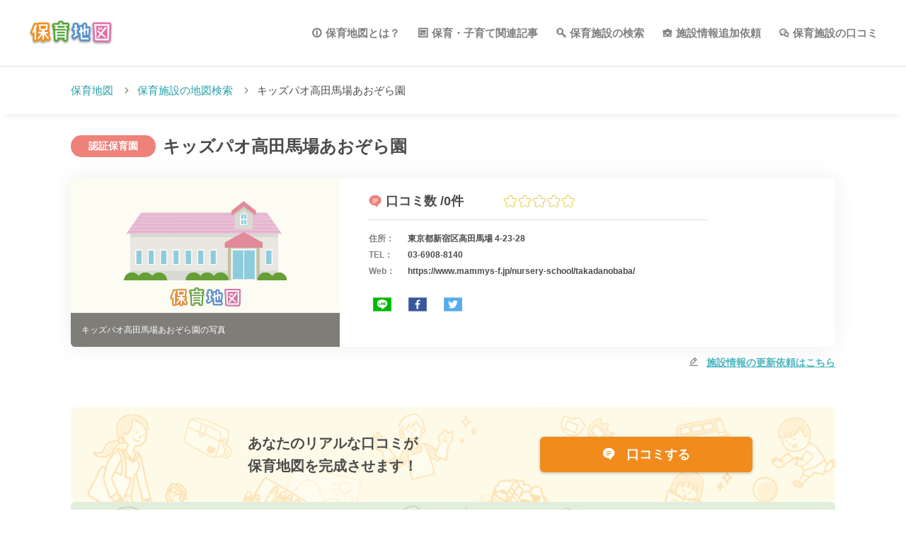

--- FILE ---
content_type: text/html; charset=UTF-8
request_url: https://hoikutizu.jp/detail/4004
body_size: 7770
content:
<!DOCTYPE html>
<html lang="ja" dir="ltr">

<head>
    <!-- Global site tag (gtag.js) - Google Analytics -->
<script async src="https://www.googletagmanager.com/gtag/js?id=UA-106903715-1"></script>
<script>
  window.dataLayer = window.dataLayer || [];
  function gtag(){dataLayer.push(arguments);}
  gtag('js', new Date());

  gtag('config', 'UA-106903715-1');
</script>
<!-- Google Tag Manager -->
<script>(function(w,d,s,l,i){w[l]=w[l]||[];w[l].push({'gtm.start':
new Date().getTime(),event:'gtm.js'});var f=d.getElementsByTagName(s)[0],
j=d.createElement(s),dl=l!='dataLayer'?'&l='+l:'';j.async=true;j.src=
'https://www.googletagmanager.com/gtm.js?id='+i+dl;f.parentNode.insertBefore(j,f);
})(window,document,'script','dataLayer','GTM-TF25V96');</script>
<!-- End Google Tag Manager -->
    <meta charset="utf-8">
    <meta http-equiv="X-UA-Compatible" content="IE=edge,chrome=1">
    <meta name="csrf-token" content="eZ1BRBcYQe5CXICYst9I6dwf4iTU0R6bsE3t9MM5">
    <meta name="format-detection" content="telephone=no,address=no,email=no">
    <meta name="robots" content="index, follow">
    <meta name="viewport" content="width=device-width,initial-scale=1">
    
    <meta name="msapplication-TileColor" content="#ffffff">
<meta name="msapplication-TileImage" content="/img/favicon/mstile-144x144.png">
<link rel="shortcut icon" type="image/vnd.microsoft.icon" href="/img/favicon/favicon.ico">
<link rel="icon" type="image/vnd.microsoft.icon" href="/img/favicon/favicon.ico">
<link rel="apple-touch-icon" sizes="57x57" href="/img/favicon/apple-touch-icon-57x57.png">
<link rel="apple-touch-icon" sizes="60x60" href="/img/favicon/apple-touch-icon-60x60.png">
<link rel="apple-touch-icon" sizes="72x72" href="/img/favicon/apple-touch-icon-72x72.png">
<link rel="apple-touch-icon" sizes="76x76" href="/img/favicon/apple-touch-icon-76x76.png">
<link rel="apple-touch-icon" sizes="114x114" href="/img/favicon/apple-touch-icon-114x114.png">
<link rel="apple-touch-icon" sizes="120x120" href="/img/favicon/apple-touch-icon-120x120.png">
<link rel="apple-touch-icon" sizes="144x144" href="/img/favicon/apple-touch-icon-144x144.png">
<link rel="apple-touch-icon" sizes="152x152" href="/img/favicon/apple-touch-icon-152x152.png">
<link rel="apple-touch-icon" sizes="180x180" href="/img/favicon/apple-touch-icon-180x180.png">
<link rel="icon" type="image/png" sizes="36x36" href="/img/favicon/android-chrome-36x36.png">
<link rel="icon" type="image/png" sizes="48x48" href="/img/favicon/android-chrome-48x48.png">
<link rel="icon" type="image/png" sizes="72x72" href="/img/favicon/android-chrome-72x72.png">
<link rel="icon" type="image/png" sizes="96x96" href="/img/favicon/android-chrome-96x96.png">
<link rel="icon" type="image/png" sizes="128x128" href="/img/favicon/android-chrome-128x128.png">
<link rel="icon" type="image/png" sizes="144x144" href="/img/favicon/android-chrome-144x144.png">
<link rel="icon" type="image/png" sizes="152x152" href="/img/favicon/android-chrome-152x152.png">
<link rel="icon" type="image/png" sizes="192x192" href="/img/favicon/android-chrome-192x192.png">
<link rel="icon" type="image/png" sizes="256x256" href="/img/favicon/android-chrome-256x256.png">
<link rel="icon" type="image/png" sizes="384x384" href="/img/favicon/android-chrome-384x384.png">
<link rel="icon" type="image/png" sizes="512x512" href="/img/favicon/android-chrome-512x512.png">
<link rel="icon" type="image/png" sizes="36x36" href="/img/favicon/icon-36x36.png">
<link rel="icon" type="image/png" sizes="48x48" href="/img/favicon/icon-48x48.png">
<link rel="icon" type="image/png" sizes="72x72" href="/img/favicon/icon-72x72.png">
<link rel="icon" type="image/png" sizes="96x96" href="/img/favicon/icon-96x96.png">
<link rel="icon" type="image/png" sizes="128x128" href="/img/favicon/icon-128x128.png">
<link rel="icon" type="image/png" sizes="144x144" href="/img/favicon/icon-144x144.png">
<link rel="icon" type="image/png" sizes="152x152" href="/img/favicon/icon-152x152.png">
<link rel="icon" type="image/png" sizes="160x160" href="/img/favicon/icon-160x160.png">
<link rel="icon" type="image/png" sizes="192x192" href="/img/favicon/icon-192x192.png">
<link rel="icon" type="image/png" sizes="196x196" href="/img/favicon/icon-196x196.png">
<link rel="icon" type="image/png" sizes="256x256" href="/img/favicon/icon-256x256.png">
<link rel="icon" type="image/png" sizes="384x384" href="/img/favicon/icon-384x384.png">
<link rel="icon" type="image/png" sizes="512x512" href="/img/favicon/icon-512x512.png">
<link rel="icon" type="image/png" sizes="16x16" href="/img/favicon/icon-16x16.png">
<link rel="icon" type="image/png" sizes="24x24" href="/img/favicon/icon-24x24.png">
<link rel="icon" type="image/png" sizes="32x32" href="/img/favicon/icon-32x32.png">
<link rel="manifest" href="/img/favicon/manifest.json">

        <script src="https://cdn.polyfill.io/v2/polyfill.min.js?features=es6"></script>
    
    <title>キッズパオ高田馬場あおぞら園の口コミ・評判、地図、開園時間、定員・職員数、受け入れ年齢などの詳細情報が充実！ | 保育園が探せる！口コミ情報サイト｜保育地図</title>
    <meta name="keywords" content="保育地図,保育施設マップ,保育施設情報,保育施設,認可保育園,認可外保育園,認証保育園,地域型保育園,幼稚園,認定こども園,学童保育,ナーサリールーム,検索,探し" data-vue-meta="true">
    <meta name="description" content="キッズパオ高田馬場あおぞら園の口コミ・評判、地図、開園時間、定員・職員数、受け入れ年齢などの施設情報の確認なら保育地図！東京、さいたま、千葉、神奈川、大阪、京都、愛知、福岡など、北は北海道から南は沖縄まで、現在地から全国の保育園・幼稚園の施設情報をマップから簡単に探せます！保育園・幼稚園選びや比較が簡単にできるのでおすすめです。" data-vue-meta="true">
    
    <meta name="og:title" content="キッズパオ高田馬場あおぞら園の口コミ・評判、地図、開園時間、定員・職員数、受け入れ年齢などの詳細情報が充実！ | 保育園が探せる！口コミ情報サイト｜保育地図" data-vue-meta="true">
    <meta name="og:type" content="article">
    <meta name="og:site_name" content="都道府県毎に保育施設をまとめてご紹介！ | 保育園が探せる！口コミ情報サイト｜保育地図">
    
    <meta name="og:description" content="キッズパオ高田馬場あおぞら園の口コミ・評判、地図、開園時間、定員・職員数、受け入れ年齢などの施設情報の確認なら保育地図！東京、さいたま、千葉、神奈川、大阪、京都、愛知、福岡など、北は北海道から南は沖縄まで、現在地から全国の保育園・幼稚園の施設情報をマップから簡単に探せます！保育園・幼稚園選びや比較が簡単にできるのでおすすめです。" data-vue-meta="true">
    
    <meta name="og:url" content="https://hoikutizu.jp/detail/4004" data-vue-meta="true">
    <meta name="og:image" content="https://hoikutizu.jp/img/ogp_1200-630.jpg" data-vue-meta="true">
    <meta name="og:app_id" content="1546420205450730">
    
    
    <link rel="canonical" href="https://hoikutizu.jp/detail/4004" data-vue-meta="true">

    <link rel="prev" href="" data-vue-meta="true">
    <link rel="next" href="" data-vue-meta="true">

    
        <link rel="stylesheet" href="https://hoikutizu.jp/css/hoikulist.css">
    <link rel="stylesheet" href="https://hoikutizu.jp/css/spa.css">
    <link rel="stylesheet" href="https://unpkg.com/swiper/swiper-bundle.min.css">
            <style>
        .micromodal-slide {
            display: none;
        }
    </style>
    <style type="text/css">
        .st0 {
            fill: #ffffff;
        }
    </style>
    <script async src="https://securepubads.g.doubleclick.net/tag/js/gpt.js"></script>
    <script>
    window.googletag = window.googletag || {cmd: []};
    googletag.cmd.push(function() {
        googletag.defineSlot('/21774293609/hoikutizu_articles_top', [300, 250], 'div-gpt-ad-1599018808907-0').addService(googletag.pubads());
        googletag.pubads().enableSingleRequest();
        googletag.pubads().collapseEmptyDivs();
        googletag.enableServices();
    });
    </script>

</head>

<body>
    <!-- Google Tag Manager (noscript) -->
<noscript><iframe src="https://www.googletagmanager.com/ns.html?id=GTM-TF25V96"
height="0" width="0" style="display:none;visibility:hidden"></iframe></noscript>
<!-- End Google Tag Manager (noscript) -->
    <div id="app">
        <div v-html="this.page_css"></div>

        <header id="top-head">
            <div class="inner">
                <div id="logo"><a href="/" class="router-link-active"><img src="/img/logo.png" alt="キッズパオ高田馬場あおぞら園の口コミ・評判、地図、開園時間、定員・職員数、受け入れ年齢などの詳細情報が充実！ | 保育園が探せる！口コミ情報サイト｜保育地図"></a></div>
                <div id="pc__header">
    <div id="c-header__pc__menu__block">
        <ul class="c-header__pc__menu__block-list">
            <li><a class="c-icon--menu_about" href="https://hoikutizu.jp/about">保育地図とは？</a></li>
            <li><a class="c-icon--menu_article" href="https://hoikutizu.jp/articles" id="menu_articles">保育・子育て関連記事</a></li>
            <li><a class="c-icon--menu_search" href="https://hoikutizu.jp/map">保育施設の検索</a></li>
            <li><a class="c-icon--menu_facility" href="https://hoikutizu.jp/indications/add" id="menu_addButton">施設情報追加依頼</a></li>
            <li><a class="c-icon--menu_review" href="https://hoikutizu.jp/reviews/search_spot">保育施設の口コミ</a></li>
        </ul>
    </div>
</div>                <div id="modalbg">
                    <div class="drawrWrap" data-target="drawrwrap">
                        <nav id="global-nav" class="drawr" data-targetdrawer="menu">
                            <div class="inner">
                                <p class="homeLink"><a href="https://hoikutizu.jp">HOME</a></p>
                                <ul id="menu">
                                    <li v-on:click="closeRightMenu()"><a href="/about">保育地図とは？</a></li>
                                    <li v-on:click="closeRightMenu()"><a href="/reviews/search_spot">保育施設の口コミ投稿</a></li>
                                    <li v-on:click="closeRightMenu()"><a href="/company">運営会社</a></li>
                                    <li v-on:click="closeRightMenu()"><a href="/policy">利用規約</a></li>
                                    <li v-on:click="closeRightMenu()"><a href="https://hoikutizu.jp/contact">問い合わせ</a></li>
                                    <li v-on:click="closeRightMenu()"><a href="/articles" id="menu_articles">保育・子育て関連記事</a></li>
                                    
                                    <li v-on:click="closeRightMenu()"><a href="/indications" id="menu_addButton">施設情報追加依頼</a></li>
                                </ul>
                            </div>
                        </nav>
                    </div>
                </div>
                <div id="search-head" v-show="(this.route_name == 'map') || (this.route_name == 'list')">
                    <div id="search-toggle" data-triggertoggle="search">
                        <img class="headerSearchIcon" src="/img/common/search_icon.png" alt="search">
                    </div>
                </div>
                <div id="mobile-head">
                    <div id="nav-toggle" data-triggertoggle="menu">
                        <div>
                            <span></span>
                            <span></span>
                            <span></span>
                        </div>
                    </div>
                </div>
            </div>
        </header>

        <transition name="" v-on:after-enter="afterEnter">
            <router-view></router-view>
        </transition>


        


        <fixed-social-buttons v-if="this.route_name == 'article_detail'"></fixed-social-buttons>

                    <div class="cookieMonster" data-cookiebox></div>
<footer data-target="footer">
  <div class="footerArea__head">
    <div class="footerArea__head__inner">
      <ul class="footer__nav">
        <li class="footer__nav__item"><a href="https://hoikutizu.jp/about">保育地図とは？</a></li>
        <li class="footer__nav__item"><a href="https://hoikutizu.jp/company">運営会社</a></li>
        <li class="footer__nav__item"><a href="https://hoikutizu.jp/policy">利用規約</a></li>
        <li class="footer__nav__item"><a href="https://hoikutizu.jp/contact">お問い合わせ</a></li>
        <li class="footer__nav__item"><a href="https://hoikutizu.jp/indications/add" id="footer_addButton">施設情報追加依頼</a></li>
        <li class="footer__nav__item"><a href="https://hoikutizu.jp/reviews/search_spot">保育施設の口コミ</a></li>
      </ul>
    </div>
  </div>
  <div class="footerArea__contents">
    <div class="footerArea__contents__inner">
      <h2 class="footerArea__contents__inner-ttl">保育地図からのお知らせ</h2>
      <div class="c-snsFrame">
        <dl class="c-snsFrame__lists">
          <dt class="c-snsFrame__lists__tit">Facebook</dt>
          <dd class="c-snsFrame__lists__item"><iframe src="https://www.facebook.com/plugins/page.php?href=https%3A%2F%2Fwww.facebook.com%2Fhoikutizu%2F&amp;tabs=timeline&amp;width=292&amp;height=485&amp;small_header=false&amp;adapt_container_width=true&amp;hide_cover=false&amp;show_facepile=false&amp;appId=" width="292" height="485" style="border:none;overflow:hidden" scrolling="no" frameborder="0" allowTransparency="true" allow="encrypted-media"></iframe></dd>
        </dl>
        <dl class="c-snsFrame__lists">
          <dt class="c-snsFrame__lists__tit">Twitter</dt>
          <dd class="c-snsFrame__lists__item"><a class="twitter-timeline" data-lang="ja" data-height="485" href="https://twitter.com/hoikutizu?ref_src=twsrc%5Etfw">Tweets by hoikutizu</a>
            <script async src="https://platform.twitter.com/widgets.js"></script>
          </dd>
        </dl>
              </div>
    </div>
  </div>
  <div class="footerArea__contents">
    <div class="footerArea__contents__inner">
      <h2 class="footerArea__contents__inner-ttl">エリアから保育施設を探す</h2>
      <ul class="aria_lists__parents">
                <li class="aria_lists__parents-item">北海道・東北
          <ul class="aria_lists__child">
                        <li class="aria_lists__child-item"><a href="https://hoikutizu.jp/map?pref_id=1">北海道</a></li>
                        <li class="aria_lists__child-item"><a href="https://hoikutizu.jp/map?pref_id=2">青森県</a></li>
                        <li class="aria_lists__child-item"><a href="https://hoikutizu.jp/map?pref_id=3">岩手県</a></li>
                        <li class="aria_lists__child-item"><a href="https://hoikutizu.jp/map?pref_id=4">宮城県</a></li>
                        <li class="aria_lists__child-item"><a href="https://hoikutizu.jp/map?pref_id=5">秋田県</a></li>
                        <li class="aria_lists__child-item"><a href="https://hoikutizu.jp/map?pref_id=6">山形県</a></li>
                        <li class="aria_lists__child-item"><a href="https://hoikutizu.jp/map?pref_id=7">福島県</a></li>
                      </ul>
        </li>
                <li class="aria_lists__parents-item">関東
          <ul class="aria_lists__child">
                        <li class="aria_lists__child-item"><a href="https://hoikutizu.jp/map?pref_id=8">茨城県</a></li>
                        <li class="aria_lists__child-item"><a href="https://hoikutizu.jp/map?pref_id=9">栃木県</a></li>
                        <li class="aria_lists__child-item"><a href="https://hoikutizu.jp/map?pref_id=10">群馬県</a></li>
                        <li class="aria_lists__child-item"><a href="https://hoikutizu.jp/map?pref_id=11">埼玉県</a></li>
                        <li class="aria_lists__child-item"><a href="https://hoikutizu.jp/map?pref_id=12">千葉県</a></li>
                        <li class="aria_lists__child-item"><a href="https://hoikutizu.jp/map?pref_id=13">東京都</a></li>
                        <li class="aria_lists__child-item"><a href="https://hoikutizu.jp/map?pref_id=14">神奈川県</a></li>
                      </ul>
        </li>
                <li class="aria_lists__parents-item">甲信越・北陸
          <ul class="aria_lists__child">
                        <li class="aria_lists__child-item"><a href="https://hoikutizu.jp/map?pref_id=15">新潟県</a></li>
                        <li class="aria_lists__child-item"><a href="https://hoikutizu.jp/map?pref_id=16">富山県</a></li>
                        <li class="aria_lists__child-item"><a href="https://hoikutizu.jp/map?pref_id=17">石川県</a></li>
                        <li class="aria_lists__child-item"><a href="https://hoikutizu.jp/map?pref_id=18">福井県</a></li>
                        <li class="aria_lists__child-item"><a href="https://hoikutizu.jp/map?pref_id=19">山梨県</a></li>
                        <li class="aria_lists__child-item"><a href="https://hoikutizu.jp/map?pref_id=20">長野県</a></li>
                      </ul>
        </li>
                <li class="aria_lists__parents-item">東海
          <ul class="aria_lists__child">
                        <li class="aria_lists__child-item"><a href="https://hoikutizu.jp/map?pref_id=21">岐阜県</a></li>
                        <li class="aria_lists__child-item"><a href="https://hoikutizu.jp/map?pref_id=22">静岡県</a></li>
                        <li class="aria_lists__child-item"><a href="https://hoikutizu.jp/map?pref_id=23">愛知県</a></li>
                        <li class="aria_lists__child-item"><a href="https://hoikutizu.jp/map?pref_id=24">三重県</a></li>
                      </ul>
        </li>
                <li class="aria_lists__parents-item">関西
          <ul class="aria_lists__child">
                        <li class="aria_lists__child-item"><a href="https://hoikutizu.jp/map?pref_id=25">滋賀県</a></li>
                        <li class="aria_lists__child-item"><a href="https://hoikutizu.jp/map?pref_id=26">京都府</a></li>
                        <li class="aria_lists__child-item"><a href="https://hoikutizu.jp/map?pref_id=27">大阪府</a></li>
                        <li class="aria_lists__child-item"><a href="https://hoikutizu.jp/map?pref_id=28">兵庫県</a></li>
                        <li class="aria_lists__child-item"><a href="https://hoikutizu.jp/map?pref_id=29">奈良県</a></li>
                        <li class="aria_lists__child-item"><a href="https://hoikutizu.jp/map?pref_id=30">和歌山県</a></li>
                      </ul>
        </li>
                <li class="aria_lists__parents-item">中国
          <ul class="aria_lists__child">
                        <li class="aria_lists__child-item"><a href="https://hoikutizu.jp/map?pref_id=31">鳥取県</a></li>
                        <li class="aria_lists__child-item"><a href="https://hoikutizu.jp/map?pref_id=32">島根県</a></li>
                        <li class="aria_lists__child-item"><a href="https://hoikutizu.jp/map?pref_id=33">岡山県</a></li>
                        <li class="aria_lists__child-item"><a href="https://hoikutizu.jp/map?pref_id=34">広島県</a></li>
                        <li class="aria_lists__child-item"><a href="https://hoikutizu.jp/map?pref_id=35">山口県</a></li>
                      </ul>
        </li>
                <li class="aria_lists__parents-item">四国
          <ul class="aria_lists__child">
                        <li class="aria_lists__child-item"><a href="https://hoikutizu.jp/map?pref_id=36">徳島県</a></li>
                        <li class="aria_lists__child-item"><a href="https://hoikutizu.jp/map?pref_id=37">香川県</a></li>
                        <li class="aria_lists__child-item"><a href="https://hoikutizu.jp/map?pref_id=38">愛媛県</a></li>
                        <li class="aria_lists__child-item"><a href="https://hoikutizu.jp/map?pref_id=39">高知県</a></li>
                      </ul>
        </li>
                <li class="aria_lists__parents-item">九州・沖縄
          <ul class="aria_lists__child">
                        <li class="aria_lists__child-item"><a href="https://hoikutizu.jp/map?pref_id=40">福岡県</a></li>
                        <li class="aria_lists__child-item"><a href="https://hoikutizu.jp/map?pref_id=41">佐賀県</a></li>
                        <li class="aria_lists__child-item"><a href="https://hoikutizu.jp/map?pref_id=42">長崎県</a></li>
                        <li class="aria_lists__child-item"><a href="https://hoikutizu.jp/map?pref_id=43">熊本県</a></li>
                        <li class="aria_lists__child-item"><a href="https://hoikutizu.jp/map?pref_id=44">大分県</a></li>
                        <li class="aria_lists__child-item"><a href="https://hoikutizu.jp/map?pref_id=45">宮崎県</a></li>
                        <li class="aria_lists__child-item"><a href="https://hoikutizu.jp/map?pref_id=46">鹿児島県</a></li>
                        <li class="aria_lists__child-item"><a href="https://hoikutizu.jp/map?pref_id=47">沖縄県</a></li>
                      </ul>
        </li>
              </ul>
    </div>
  </div>
  <div class="footerArea__contents">
    <div class="footerArea__contents__inner">
      <h2 class="footerArea__contents__inner-ttl">保育種別/施設条件から探す</h2>
      <ul class="type_lists">
                <li class="type_lists-item"><a href="https://hoikutizu.jp/map?category_id=1">認可保育園</a></li>
                <li class="type_lists-item"><a href="https://hoikutizu.jp/map?category_id=2">認可外保育園</a></li>
                <li class="type_lists-item"><a href="https://hoikutizu.jp/map?category_id=3">認証保育園</a></li>
                <li class="type_lists-item"><a href="https://hoikutizu.jp/map?category_id=4">地域型保育園</a></li>
                <li class="type_lists-item"><a href="https://hoikutizu.jp/map?category_id=5">認定こども園</a></li>
                <li class="type_lists-item"><a href="https://hoikutizu.jp/map?category_id=6">学童保育</a></li>
                <li class="type_lists-item"><a href="https://hoikutizu.jp/map?category_id=7">ナーサリールーム</a></li>
                <li class="type_lists-item"><a href="https://hoikutizu.jp/map?category_id=8">幼稚園</a></li>
                <li class="type_lists-item"><a href="https://hoikutizu.jp/map?category_id=9">その他</a></li>
                <li class="type_lists-item"><a href="https://hoikutizu.jp/map?category_id=10">保育園</a></li>
                        <li class="type_lists-item"><a href="https://hoikutizu.jp/map?special_type_id=1">延長保育</a></li>
                <li class="type_lists-item"><a href="https://hoikutizu.jp/map?special_type_id=2">夜間保育</a></li>
                <li class="type_lists-item"><a href="https://hoikutizu.jp/map?special_type_id=3">休日保育</a></li>
                <li class="type_lists-item"><a href="https://hoikutizu.jp/map?special_type_id=4">障害児保育</a></li>
                <li class="type_lists-item"><a href="https://hoikutizu.jp/map?special_type_id=5">一時保育</a></li>
                <li class="type_lists-item"><a href="https://hoikutizu.jp/map?special_type_id=6">学童</a></li>
                <li class="type_lists-item"><a href="https://hoikutizu.jp/map?special_type_id=7">月極め契約</a></li>
                <li class="type_lists-item"><a href="https://hoikutizu.jp/map?special_type_id=8">24時間保育</a></li>
                <li class="type_lists-item"><a href="https://hoikutizu.jp/map?special_type_id=9">土曜保育</a></li>
                <li class="type_lists-item"><a href="https://hoikutizu.jp/map?special_type_id=10">病児保育</a></li>
                <li class="type_lists-item"><a href="https://hoikutizu.jp/map?special_type_id=11">子育て支援センター</a></li>
                <li class="type_lists-item"><a href="https://hoikutizu.jp/map?special_type_id=12">産休明け保育</a></li>
              </ul>
    </div>
  </div>
  <div class="footerArea__bottom">
    <div class="footerArea__bottom__inner">
      <img src="/img/logo.png" width="146px" alt="保育地図">
      <p class="footerArea__subTit">保育園が探せる！口コミ情報サイト</p>
      <div class="footer__copyright">
        <address>© 2024 Wiz Co., Ltd.All Rights Reserved.</address>
      </div>
    </div>
  </div>
</footer>
        
        <div class="modal micromodal-slide" id="modal-2" aria-hidden="true" v-if="(this.route_name == 'review_all_list') || (this.route_name == 'review_list') || (this.route_name == 'detail') || (this.route_name == 'article_detail')">
            <div class="modal__overlay" tabindex="-1" data-micromodal-close="">
                <div class="modal__container" role="dialog" aria-modal="true" aria-labelledby="modal-1-title"><button class="modal__close"><i class="c-icon--icon-delete" aria-label="Close modal" data-micromodal-close=""></i></button>
                    <header class="modal__header">
                        <h2 class="modal__title" id="modal-1-title">みんなの口コミで<br class="spBlock">保育地図を完成させよう！</h2>
                    </header>
                    <main class="modal__content" id="modal-1-content">
                        <p class="modal__content__snsText-l">口コミ投稿依頼をSNSでシェアすることで口コミの続きを閲覧できます！</p>
                        <ul class="modal__content__snsLists">
                            <li class="modal__content__snsLists-twitter"><a href="javascript:void(0)" v-on:click="onClickTwitter"><img src="/img/svg/icon_twitter.svg" width="40" height="30" alt="twitterアイコン">ツイート</a></li>
                            <li class="modal__content__snsLists-facebook"><a href="javascript:void(0)" v-on:click="onClickFacebook" rel="nofollow"><img src="/img/svg/icon_fb.svg" width="40" height="30" alt="facebookアイコン">シェア</a></li>
                            <li class="modal__content__snsLists-line"><a href="javascript:void(0)" v-on:click="onClickLine" rel="nofollow"><img src="/img/svg/icon_line_2.svg" width="40" height="30" alt="lineアイコン">LINEで送る</a></li>
                        </ul>
                    </main>
                </div>
            </div>
        </div>

        
        
                <script>
            var Const = {"appName":"\u4fdd\u80b2\u5712\u304c\u63a2\u305b\u308b\uff01\u53e3\u30b3\u30df\u60c5\u5831\u30b5\u30a4\u30c8\uff5c\u4fdd\u80b2\u5730\u56f3","meta":{"top":{"title":""},"about":{"title":"\u4fdd\u80b2\u5730\u56f3\u3068\u306f\uff1f"},"company":{"title":"\u4f1a\u793e\u6982\u8981"},"policy":{"title":"\u5229\u7528\u898f\u7d04"},"map":{"title":"\u4fdd\u80b2\u65bd\u8a2d\u306e\u5730\u56f3\u691c\u7d22"},"list":{"title":"\u4e00\u89a7\u691c\u7d22"},"area":{"title":"\u90fd\u9053\u5e9c\u770c\u304b\u3089\u63a2\u3059"},"detail":{"title":"\u30ad\u30c3\u30ba\u30d1\u30aa\u9ad8\u7530\u99ac\u5834\u3042\u304a\u305e\u3089\u5712\u306e\u53e3\u30b3\u30df\u30fb\u8a55\u5224\u3001\u5730\u56f3\u3001\u958b\u5712\u6642\u9593\u3001\u5b9a\u54e1\u30fb\u8077\u54e1\u6570\u3001\u53d7\u3051\u5165\u308c\u5e74\u9f62\u306a\u3069\u306e\u8a73\u7d30\u60c5\u5831\u304c\u5145\u5b9f\uff01","description":"\u30ad\u30c3\u30ba\u30d1\u30aa\u9ad8\u7530\u99ac\u5834\u3042\u304a\u305e\u3089\u5712\u306e\u53e3\u30b3\u30df\u30fb\u8a55\u5224\u3001\u5730\u56f3\u3001\u958b\u5712\u6642\u9593\u3001\u5b9a\u54e1\u30fb\u8077\u54e1\u6570\u3001\u53d7\u3051\u5165\u308c\u5e74\u9f62\u306a\u3069\u306e\u65bd\u8a2d\u60c5\u5831\u306e\u78ba\u8a8d\u306a\u3089\u4fdd\u80b2\u5730\u56f3\uff01\u6771\u4eac\u3001\u3055\u3044\u305f\u307e\u3001\u5343\u8449\u3001\u795e\u5948\u5ddd\u3001\u5927\u962a\u3001\u4eac\u90fd\u3001\u611b\u77e5\u3001\u798f\u5ca1\u306a\u3069\u3001\u5317\u306f\u5317\u6d77\u9053\u304b\u3089\u5357\u306f\u6c96\u7e04\u307e\u3067\u3001\u73fe\u5728\u5730\u304b\u3089\u5168\u56fd\u306e\u4fdd\u80b2\u5712\u30fb\u5e7c\u7a1a\u5712\u306e\u65bd\u8a2d\u60c5\u5831\u3092\u30de\u30c3\u30d7\u304b\u3089\u7c21\u5358\u306b\u63a2\u305b\u307e\u3059\uff01\u4fdd\u80b2\u5712\u30fb\u5e7c\u7a1a\u5712\u9078\u3073\u3084\u6bd4\u8f03\u304c\u7c21\u5358\u306b\u3067\u304d\u308b\u306e\u3067\u304a\u3059\u3059\u3081\u3067\u3059\u3002"},"review_list":{"title":null},"review_detail":{"title":"\u53e3\u30b3\u30df\u8a73\u7d30"},"article_list":{"title":"\u4fdd\u80b2\u30fb\u5b50\u80b2\u3066\u95a2\u9023\u8a18\u4e8b\u4e00\u89a7"},"article_detail":[],"404":{"title":"404 Not Found"}},"defaultMeta":{"keywords":"\u4fdd\u80b2\u5730\u56f3,\u4fdd\u80b2\u65bd\u8a2d\u30de\u30c3\u30d7,\u4fdd\u80b2\u65bd\u8a2d\u60c5\u5831,\u4fdd\u80b2\u65bd\u8a2d,\u8a8d\u53ef\u4fdd\u80b2\u5712,\u8a8d\u53ef\u5916\u4fdd\u80b2\u5712,\u8a8d\u8a3c\u4fdd\u80b2\u5712,\u5730\u57df\u578b\u4fdd\u80b2\u5712,\u5e7c\u7a1a\u5712,\u8a8d\u5b9a\u3053\u3069\u3082\u5712,\u5b66\u7ae5\u4fdd\u80b2,\u30ca\u30fc\u30b5\u30ea\u30fc\u30eb\u30fc\u30e0,\u691c\u7d22,\u63a2\u3057","description":"\u304a\u5b50\u3055\u3093\u306b\u5408\u3063\u305f\u4fdd\u80b2\u65bd\u8a2d\u3092\u5730\u56f3\u304b\u3089\u63a2\u305b\u308b\u3010\u4fdd\u80b2\u5730\u56f3\u3011\u30de\u30c3\u30d7\u304b\u3089\u4fdd\u80b2\u65bd\u8a2d\u306e\u4f4d\u7f6e\u60c5\u5831\u304b\u3089\u8a73\u7d30\u60c5\u5831\u307e\u3067\u4e00\u7dd2\u306b\u8abf\u3079\u3089\u308c\u307e\u3059\u3002"},"appUrl":"https:\/\/hoikutizu.jp","env":"production","gmapKey":"AIzaSyAtyxXCahAD8guLUZ73vL9iPUgVCzXXss0","facebookId":"1546420205450730","defaultCoord":"35.68944,139.69167","prefCoords":{"1":"43.06417,141.34694","2":"40.82444,140.74","3":"39.70361,141.1525","4":"38.26889,140.87194","5":"39.71861,140.1025","6":"38.24056,140.36333","7":"37.75,140.46778","8":"36.34139,140.44667","9":"36.56583,139.88361","10":"36.39111,139.06083","11":"35.85694,139.64889","12":"35.60472,140.12333","13":"35.68944,139.69167","14":"35.44778,139.6425","15":"37.90222,139.02361","16":"36.69528,137.21139","17":"36.59444,136.62556","18":"36.06528,136.22194","19":"35.66389,138.56833","20":"36.65139,138.18111","21":"35.39111,136.72222","22":"34.97694,138.38306","23":"35.18028,136.90667","24":"34.73028,136.50861","25":"35.00444,135.86833","26":"35.02139,135.75556","27":"34.68639,135.52","28":"34.69139,135.18306","29":"34.68528,135.83278","30":"34.22611,135.1675","31":"35.50361,134.23833","32":"35.47222,133.05056","33":"34.66167,133.935","34":"34.39639,132.45944","35":"34.18583,131.47139","36":"34.06583,134.55944","37":"34.34028,134.04333","38":"33.84167,132.76611","39":"33.55972,133.53111","40":"33.60639,130.41806","41":"33.24944,130.29889","42":"32.74472,129.87361","43":"32.78972,130.74167","44":"33.23806,131.6125","45":"31.91111,131.42389","46":"31.56028,130.55806","47":"26.2125,127.68111"},"prefs":{"1":"\u5317\u6d77\u9053","2":"\u9752\u68ee\u770c","3":"\u5ca9\u624b\u770c","4":"\u5bae\u57ce\u770c","5":"\u79cb\u7530\u770c","6":"\u5c71\u5f62\u770c","7":"\u798f\u5cf6\u770c","8":"\u8328\u57ce\u770c","9":"\u6803\u6728\u770c","10":"\u7fa4\u99ac\u770c","11":"\u57fc\u7389\u770c","12":"\u5343\u8449\u770c","13":"\u6771\u4eac\u90fd","14":"\u795e\u5948\u5ddd\u770c","15":"\u65b0\u6f5f\u770c","16":"\u5bcc\u5c71\u770c","17":"\u77f3\u5ddd\u770c","18":"\u798f\u4e95\u770c","19":"\u5c71\u68a8\u770c","20":"\u9577\u91ce\u770c","21":"\u5c90\u961c\u770c","22":"\u9759\u5ca1\u770c","23":"\u611b\u77e5\u770c","24":"\u4e09\u91cd\u770c","25":"\u6ecb\u8cc0\u770c","26":"\u4eac\u90fd\u5e9c","27":"\u5927\u962a\u5e9c","28":"\u5175\u5eab\u770c","29":"\u5948\u826f\u770c","30":"\u548c\u6b4c\u5c71\u770c","31":"\u9ce5\u53d6\u770c","32":"\u5cf6\u6839\u770c","33":"\u5ca1\u5c71\u770c","34":"\u5e83\u5cf6\u770c","35":"\u5c71\u53e3\u770c","36":"\u5fb3\u5cf6\u770c","37":"\u9999\u5ddd\u770c","38":"\u611b\u5a9b\u770c","39":"\u9ad8\u77e5\u770c","40":"\u798f\u5ca1\u770c","41":"\u4f50\u8cc0\u770c","42":"\u9577\u5d0e\u770c","43":"\u718a\u672c\u770c","44":"\u5927\u5206\u770c","45":"\u5bae\u5d0e\u770c","46":"\u9e7f\u5150\u5cf6\u770c","47":"\u6c96\u7e04\u770c"},"categories":[{"id":1,"value":"\u8a8d\u53ef\u4fdd\u80b2\u5712"},{"id":2,"value":"\u8a8d\u53ef\u5916\u4fdd\u80b2\u5712"},{"id":3,"value":"\u8a8d\u8a3c\u4fdd\u80b2\u5712"},{"id":4,"value":"\u5730\u57df\u578b\u4fdd\u80b2\u5712"},{"id":5,"value":"\u8a8d\u5b9a\u3053\u3069\u3082\u5712"},{"id":6,"value":"\u5b66\u7ae5\u4fdd\u80b2"},{"id":7,"value":"\u30ca\u30fc\u30b5\u30ea\u30fc\u30eb\u30fc\u30e0"},{"id":8,"value":"\u5e7c\u7a1a\u5712"},{"id":9,"value":"\u305d\u306e\u4ed6"},{"id":10,"value":"\u4fdd\u80b2\u5712"}],"specialTypes":[{"id":1,"value":"\u5ef6\u9577\u4fdd\u80b2"},{"id":2,"value":"\u591c\u9593\u4fdd\u80b2"},{"id":3,"value":"\u4f11\u65e5\u4fdd\u80b2"},{"id":4,"value":"\u969c\u5bb3\u5150\u4fdd\u80b2"},{"id":5,"value":"\u4e00\u6642\u4fdd\u80b2"},{"id":6,"value":"\u5b66\u7ae5"},{"id":7,"value":"\u6708\u6975\u3081\u5951\u7d04"},{"id":8,"value":"24\u6642\u9593\u4fdd\u80b2"},{"id":9,"value":"\u571f\u66dc\u4fdd\u80b2"},{"id":10,"value":"\u75c5\u5150\u4fdd\u80b2"},{"id":11,"value":"\u5b50\u80b2\u3066\u652f\u63f4\u30bb\u30f3\u30bf\u30fc"},{"id":12,"value":"\u7523\u4f11\u660e\u3051\u4fdd\u80b2"}],"noimage_count":10,"postData":[],"method":"GET"};
        </script>
        <script src="/js/app.js"></script>
        <script src="https://cdnjs.cloudflare.com/ajax/libs/object-fit-images/3.2.3/ofi.js"></script>
        <script>
            objectFitImages();
        </script>

    </div>
</body>

</html>

--- FILE ---
content_type: text/html; charset=utf-8
request_url: https://www.google.com/recaptcha/api2/aframe
body_size: 265
content:
<!DOCTYPE HTML><html><head><meta http-equiv="content-type" content="text/html; charset=UTF-8"></head><body><script nonce="VTGhbcDj9KSNctrr_2toSA">/** Anti-fraud and anti-abuse applications only. See google.com/recaptcha */ try{var clients={'sodar':'https://pagead2.googlesyndication.com/pagead/sodar?'};window.addEventListener("message",function(a){try{if(a.source===window.parent){var b=JSON.parse(a.data);var c=clients[b['id']];if(c){var d=document.createElement('img');d.src=c+b['params']+'&rc='+(localStorage.getItem("rc::a")?sessionStorage.getItem("rc::b"):"");window.document.body.appendChild(d);sessionStorage.setItem("rc::e",parseInt(sessionStorage.getItem("rc::e")||0)+1);localStorage.setItem("rc::h",'1768874780952');}}}catch(b){}});window.parent.postMessage("_grecaptcha_ready", "*");}catch(b){}</script></body></html>